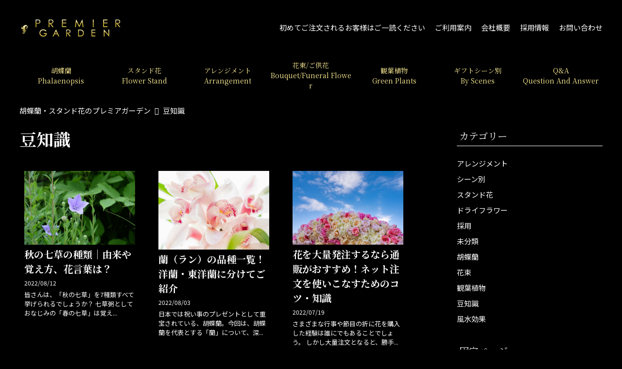

--- FILE ---
content_type: text/html; charset=UTF-8
request_url: https://prrr.jp/note/category/tips/page/30/
body_size: 10218
content:
<!DOCTYPE html>

<html>

  <head>

    <meta name="viewport" content="width=device-width, initial-scale=1">

    <link rel="profile" href="http://gmpg.org/xfn/11">

    <link rel="stylesheet" href="https://prrr.jp/note/wp-content/themes/prr-theme/style.css">

    <script src="https://code.jquery.com/jquery-3.3.1.js"></script>

    <script type="text/javascript" src="https://prrr.jp/note/wp-content/themes/prr-theme/js/script.js"></script>

    <script src="https://kit.fontawesome.com/4d18bd5198.js" crossorigin="anonymous"></script>

  	<title>豆知識 | 胡蝶蘭・スタンド花のプレミアガーデン - パート 30</title>
<meta name='robots' content='max-image-preview:large' />

<!-- All In One SEO Pack 3.7.0[541,593] -->
<meta name="robots" content="noindex,follow" />
<link rel="prev" href="https://prrr.jp/note/category/tips/page/29/" />
<link rel="next" href="https://prrr.jp/note/category/tips/page/31/" />

<script type="application/ld+json" class="aioseop-schema">{"@context":"https://schema.org","@graph":[{"@type":"Organization","@id":"https://prrr.jp/note/#organization","url":"https://prrr.jp/note/","name":"胡蝶蘭・スタンド花のプレミアガーデン","sameAs":[],"logo":{"@type":"ImageObject","@id":"https://prrr.jp/note/#logo","url":"https://prrr.jp/note/wp-content/uploads/2020/08/logo.jpg","caption":""},"image":{"@id":"https://prrr.jp/note/#logo"}},{"@type":"WebSite","@id":"https://prrr.jp/note/#website","url":"https://prrr.jp/note/","name":"胡蝶蘭・スタンド花のプレミアガーデン","publisher":{"@id":"https://prrr.jp/note/#organization"},"potentialAction":{"@type":"SearchAction","target":"https://prrr.jp/note/?s={search_term_string}","query-input":"required name=search_term_string"}},{"@type":"CollectionPage","@id":"https://prrr.jp/note/category/tips/#collectionpage","url":"https://prrr.jp/note/category/tips/","inLanguage":"ja","name":"豆知識","isPartOf":{"@id":"https://prrr.jp/note/#website"},"breadcrumb":{"@id":"https://prrr.jp/note/category/tips/#breadcrumblist"}},{"@type":"BreadcrumbList","@id":"https://prrr.jp/note/category/tips/#breadcrumblist","itemListElement":[{"@type":"ListItem","position":1,"item":{"@type":"WebPage","@id":"https://prrr.jp/note/","url":"https://prrr.jp/note/","name":"胡蝶蘭・スタンド花のプレミアガーデン"}},{"@type":"ListItem","position":2,"item":{"@type":"WebPage","@id":"https://prrr.jp/note/category/tips/","url":"https://prrr.jp/note/category/tips/","name":"豆知識"}}]}]}</script>
<link rel="canonical" href="https://prrr.jp/note/category/tips/page/30/" />
			<script type="text/javascript" >
				window.ga=window.ga||function(){(ga.q=ga.q||[]).push(arguments)};ga.l=+new Date;
				ga('create', 'UA-17945468-1', 'auto');
				// Plugins
				
				ga('send', 'pageview');
			</script>
			<script async src="https://www.google-analytics.com/analytics.js"></script>
			<!-- All In One SEO Pack -->
<link rel="alternate" type="application/rss+xml" title="胡蝶蘭・スタンド花のプレミアガーデン &raquo; 豆知識 カテゴリーのフィード" href="https://prrr.jp/note/category/tips/feed/" />
<script type="text/javascript">
/* <![CDATA[ */
window._wpemojiSettings = {"baseUrl":"https:\/\/s.w.org\/images\/core\/emoji\/15.0.3\/72x72\/","ext":".png","svgUrl":"https:\/\/s.w.org\/images\/core\/emoji\/15.0.3\/svg\/","svgExt":".svg","source":{"concatemoji":"https:\/\/prrr.jp\/note\/wp-includes\/js\/wp-emoji-release.min.js?ver=6.5.7"}};
/*! This file is auto-generated */
!function(i,n){var o,s,e;function c(e){try{var t={supportTests:e,timestamp:(new Date).valueOf()};sessionStorage.setItem(o,JSON.stringify(t))}catch(e){}}function p(e,t,n){e.clearRect(0,0,e.canvas.width,e.canvas.height),e.fillText(t,0,0);var t=new Uint32Array(e.getImageData(0,0,e.canvas.width,e.canvas.height).data),r=(e.clearRect(0,0,e.canvas.width,e.canvas.height),e.fillText(n,0,0),new Uint32Array(e.getImageData(0,0,e.canvas.width,e.canvas.height).data));return t.every(function(e,t){return e===r[t]})}function u(e,t,n){switch(t){case"flag":return n(e,"\ud83c\udff3\ufe0f\u200d\u26a7\ufe0f","\ud83c\udff3\ufe0f\u200b\u26a7\ufe0f")?!1:!n(e,"\ud83c\uddfa\ud83c\uddf3","\ud83c\uddfa\u200b\ud83c\uddf3")&&!n(e,"\ud83c\udff4\udb40\udc67\udb40\udc62\udb40\udc65\udb40\udc6e\udb40\udc67\udb40\udc7f","\ud83c\udff4\u200b\udb40\udc67\u200b\udb40\udc62\u200b\udb40\udc65\u200b\udb40\udc6e\u200b\udb40\udc67\u200b\udb40\udc7f");case"emoji":return!n(e,"\ud83d\udc26\u200d\u2b1b","\ud83d\udc26\u200b\u2b1b")}return!1}function f(e,t,n){var r="undefined"!=typeof WorkerGlobalScope&&self instanceof WorkerGlobalScope?new OffscreenCanvas(300,150):i.createElement("canvas"),a=r.getContext("2d",{willReadFrequently:!0}),o=(a.textBaseline="top",a.font="600 32px Arial",{});return e.forEach(function(e){o[e]=t(a,e,n)}),o}function t(e){var t=i.createElement("script");t.src=e,t.defer=!0,i.head.appendChild(t)}"undefined"!=typeof Promise&&(o="wpEmojiSettingsSupports",s=["flag","emoji"],n.supports={everything:!0,everythingExceptFlag:!0},e=new Promise(function(e){i.addEventListener("DOMContentLoaded",e,{once:!0})}),new Promise(function(t){var n=function(){try{var e=JSON.parse(sessionStorage.getItem(o));if("object"==typeof e&&"number"==typeof e.timestamp&&(new Date).valueOf()<e.timestamp+604800&&"object"==typeof e.supportTests)return e.supportTests}catch(e){}return null}();if(!n){if("undefined"!=typeof Worker&&"undefined"!=typeof OffscreenCanvas&&"undefined"!=typeof URL&&URL.createObjectURL&&"undefined"!=typeof Blob)try{var e="postMessage("+f.toString()+"("+[JSON.stringify(s),u.toString(),p.toString()].join(",")+"));",r=new Blob([e],{type:"text/javascript"}),a=new Worker(URL.createObjectURL(r),{name:"wpTestEmojiSupports"});return void(a.onmessage=function(e){c(n=e.data),a.terminate(),t(n)})}catch(e){}c(n=f(s,u,p))}t(n)}).then(function(e){for(var t in e)n.supports[t]=e[t],n.supports.everything=n.supports.everything&&n.supports[t],"flag"!==t&&(n.supports.everythingExceptFlag=n.supports.everythingExceptFlag&&n.supports[t]);n.supports.everythingExceptFlag=n.supports.everythingExceptFlag&&!n.supports.flag,n.DOMReady=!1,n.readyCallback=function(){n.DOMReady=!0}}).then(function(){return e}).then(function(){var e;n.supports.everything||(n.readyCallback(),(e=n.source||{}).concatemoji?t(e.concatemoji):e.wpemoji&&e.twemoji&&(t(e.twemoji),t(e.wpemoji)))}))}((window,document),window._wpemojiSettings);
/* ]]> */
</script>
<style id='wp-emoji-styles-inline-css' type='text/css'>

	img.wp-smiley, img.emoji {
		display: inline !important;
		border: none !important;
		box-shadow: none !important;
		height: 1em !important;
		width: 1em !important;
		margin: 0 0.07em !important;
		vertical-align: -0.1em !important;
		background: none !important;
		padding: 0 !important;
	}
</style>
<link rel='stylesheet' id='wp-block-library-css' href='https://prrr.jp/note/wp-includes/css/dist/block-library/style.min.css?ver=6.5.7' type='text/css' media='all' />
<style id='classic-theme-styles-inline-css' type='text/css'>
/*! This file is auto-generated */
.wp-block-button__link{color:#fff;background-color:#32373c;border-radius:9999px;box-shadow:none;text-decoration:none;padding:calc(.667em + 2px) calc(1.333em + 2px);font-size:1.125em}.wp-block-file__button{background:#32373c;color:#fff;text-decoration:none}
</style>
<style id='global-styles-inline-css' type='text/css'>
body{--wp--preset--color--black: #000000;--wp--preset--color--cyan-bluish-gray: #abb8c3;--wp--preset--color--white: #ffffff;--wp--preset--color--pale-pink: #f78da7;--wp--preset--color--vivid-red: #cf2e2e;--wp--preset--color--luminous-vivid-orange: #ff6900;--wp--preset--color--luminous-vivid-amber: #fcb900;--wp--preset--color--light-green-cyan: #7bdcb5;--wp--preset--color--vivid-green-cyan: #00d084;--wp--preset--color--pale-cyan-blue: #8ed1fc;--wp--preset--color--vivid-cyan-blue: #0693e3;--wp--preset--color--vivid-purple: #9b51e0;--wp--preset--gradient--vivid-cyan-blue-to-vivid-purple: linear-gradient(135deg,rgba(6,147,227,1) 0%,rgb(155,81,224) 100%);--wp--preset--gradient--light-green-cyan-to-vivid-green-cyan: linear-gradient(135deg,rgb(122,220,180) 0%,rgb(0,208,130) 100%);--wp--preset--gradient--luminous-vivid-amber-to-luminous-vivid-orange: linear-gradient(135deg,rgba(252,185,0,1) 0%,rgba(255,105,0,1) 100%);--wp--preset--gradient--luminous-vivid-orange-to-vivid-red: linear-gradient(135deg,rgba(255,105,0,1) 0%,rgb(207,46,46) 100%);--wp--preset--gradient--very-light-gray-to-cyan-bluish-gray: linear-gradient(135deg,rgb(238,238,238) 0%,rgb(169,184,195) 100%);--wp--preset--gradient--cool-to-warm-spectrum: linear-gradient(135deg,rgb(74,234,220) 0%,rgb(151,120,209) 20%,rgb(207,42,186) 40%,rgb(238,44,130) 60%,rgb(251,105,98) 80%,rgb(254,248,76) 100%);--wp--preset--gradient--blush-light-purple: linear-gradient(135deg,rgb(255,206,236) 0%,rgb(152,150,240) 100%);--wp--preset--gradient--blush-bordeaux: linear-gradient(135deg,rgb(254,205,165) 0%,rgb(254,45,45) 50%,rgb(107,0,62) 100%);--wp--preset--gradient--luminous-dusk: linear-gradient(135deg,rgb(255,203,112) 0%,rgb(199,81,192) 50%,rgb(65,88,208) 100%);--wp--preset--gradient--pale-ocean: linear-gradient(135deg,rgb(255,245,203) 0%,rgb(182,227,212) 50%,rgb(51,167,181) 100%);--wp--preset--gradient--electric-grass: linear-gradient(135deg,rgb(202,248,128) 0%,rgb(113,206,126) 100%);--wp--preset--gradient--midnight: linear-gradient(135deg,rgb(2,3,129) 0%,rgb(40,116,252) 100%);--wp--preset--font-size--small: 13px;--wp--preset--font-size--medium: 20px;--wp--preset--font-size--large: 36px;--wp--preset--font-size--x-large: 42px;--wp--preset--spacing--20: 0.44rem;--wp--preset--spacing--30: 0.67rem;--wp--preset--spacing--40: 1rem;--wp--preset--spacing--50: 1.5rem;--wp--preset--spacing--60: 2.25rem;--wp--preset--spacing--70: 3.38rem;--wp--preset--spacing--80: 5.06rem;--wp--preset--shadow--natural: 6px 6px 9px rgba(0, 0, 0, 0.2);--wp--preset--shadow--deep: 12px 12px 50px rgba(0, 0, 0, 0.4);--wp--preset--shadow--sharp: 6px 6px 0px rgba(0, 0, 0, 0.2);--wp--preset--shadow--outlined: 6px 6px 0px -3px rgba(255, 255, 255, 1), 6px 6px rgba(0, 0, 0, 1);--wp--preset--shadow--crisp: 6px 6px 0px rgba(0, 0, 0, 1);}:where(.is-layout-flex){gap: 0.5em;}:where(.is-layout-grid){gap: 0.5em;}body .is-layout-flex{display: flex;}body .is-layout-flex{flex-wrap: wrap;align-items: center;}body .is-layout-flex > *{margin: 0;}body .is-layout-grid{display: grid;}body .is-layout-grid > *{margin: 0;}:where(.wp-block-columns.is-layout-flex){gap: 2em;}:where(.wp-block-columns.is-layout-grid){gap: 2em;}:where(.wp-block-post-template.is-layout-flex){gap: 1.25em;}:where(.wp-block-post-template.is-layout-grid){gap: 1.25em;}.has-black-color{color: var(--wp--preset--color--black) !important;}.has-cyan-bluish-gray-color{color: var(--wp--preset--color--cyan-bluish-gray) !important;}.has-white-color{color: var(--wp--preset--color--white) !important;}.has-pale-pink-color{color: var(--wp--preset--color--pale-pink) !important;}.has-vivid-red-color{color: var(--wp--preset--color--vivid-red) !important;}.has-luminous-vivid-orange-color{color: var(--wp--preset--color--luminous-vivid-orange) !important;}.has-luminous-vivid-amber-color{color: var(--wp--preset--color--luminous-vivid-amber) !important;}.has-light-green-cyan-color{color: var(--wp--preset--color--light-green-cyan) !important;}.has-vivid-green-cyan-color{color: var(--wp--preset--color--vivid-green-cyan) !important;}.has-pale-cyan-blue-color{color: var(--wp--preset--color--pale-cyan-blue) !important;}.has-vivid-cyan-blue-color{color: var(--wp--preset--color--vivid-cyan-blue) !important;}.has-vivid-purple-color{color: var(--wp--preset--color--vivid-purple) !important;}.has-black-background-color{background-color: var(--wp--preset--color--black) !important;}.has-cyan-bluish-gray-background-color{background-color: var(--wp--preset--color--cyan-bluish-gray) !important;}.has-white-background-color{background-color: var(--wp--preset--color--white) !important;}.has-pale-pink-background-color{background-color: var(--wp--preset--color--pale-pink) !important;}.has-vivid-red-background-color{background-color: var(--wp--preset--color--vivid-red) !important;}.has-luminous-vivid-orange-background-color{background-color: var(--wp--preset--color--luminous-vivid-orange) !important;}.has-luminous-vivid-amber-background-color{background-color: var(--wp--preset--color--luminous-vivid-amber) !important;}.has-light-green-cyan-background-color{background-color: var(--wp--preset--color--light-green-cyan) !important;}.has-vivid-green-cyan-background-color{background-color: var(--wp--preset--color--vivid-green-cyan) !important;}.has-pale-cyan-blue-background-color{background-color: var(--wp--preset--color--pale-cyan-blue) !important;}.has-vivid-cyan-blue-background-color{background-color: var(--wp--preset--color--vivid-cyan-blue) !important;}.has-vivid-purple-background-color{background-color: var(--wp--preset--color--vivid-purple) !important;}.has-black-border-color{border-color: var(--wp--preset--color--black) !important;}.has-cyan-bluish-gray-border-color{border-color: var(--wp--preset--color--cyan-bluish-gray) !important;}.has-white-border-color{border-color: var(--wp--preset--color--white) !important;}.has-pale-pink-border-color{border-color: var(--wp--preset--color--pale-pink) !important;}.has-vivid-red-border-color{border-color: var(--wp--preset--color--vivid-red) !important;}.has-luminous-vivid-orange-border-color{border-color: var(--wp--preset--color--luminous-vivid-orange) !important;}.has-luminous-vivid-amber-border-color{border-color: var(--wp--preset--color--luminous-vivid-amber) !important;}.has-light-green-cyan-border-color{border-color: var(--wp--preset--color--light-green-cyan) !important;}.has-vivid-green-cyan-border-color{border-color: var(--wp--preset--color--vivid-green-cyan) !important;}.has-pale-cyan-blue-border-color{border-color: var(--wp--preset--color--pale-cyan-blue) !important;}.has-vivid-cyan-blue-border-color{border-color: var(--wp--preset--color--vivid-cyan-blue) !important;}.has-vivid-purple-border-color{border-color: var(--wp--preset--color--vivid-purple) !important;}.has-vivid-cyan-blue-to-vivid-purple-gradient-background{background: var(--wp--preset--gradient--vivid-cyan-blue-to-vivid-purple) !important;}.has-light-green-cyan-to-vivid-green-cyan-gradient-background{background: var(--wp--preset--gradient--light-green-cyan-to-vivid-green-cyan) !important;}.has-luminous-vivid-amber-to-luminous-vivid-orange-gradient-background{background: var(--wp--preset--gradient--luminous-vivid-amber-to-luminous-vivid-orange) !important;}.has-luminous-vivid-orange-to-vivid-red-gradient-background{background: var(--wp--preset--gradient--luminous-vivid-orange-to-vivid-red) !important;}.has-very-light-gray-to-cyan-bluish-gray-gradient-background{background: var(--wp--preset--gradient--very-light-gray-to-cyan-bluish-gray) !important;}.has-cool-to-warm-spectrum-gradient-background{background: var(--wp--preset--gradient--cool-to-warm-spectrum) !important;}.has-blush-light-purple-gradient-background{background: var(--wp--preset--gradient--blush-light-purple) !important;}.has-blush-bordeaux-gradient-background{background: var(--wp--preset--gradient--blush-bordeaux) !important;}.has-luminous-dusk-gradient-background{background: var(--wp--preset--gradient--luminous-dusk) !important;}.has-pale-ocean-gradient-background{background: var(--wp--preset--gradient--pale-ocean) !important;}.has-electric-grass-gradient-background{background: var(--wp--preset--gradient--electric-grass) !important;}.has-midnight-gradient-background{background: var(--wp--preset--gradient--midnight) !important;}.has-small-font-size{font-size: var(--wp--preset--font-size--small) !important;}.has-medium-font-size{font-size: var(--wp--preset--font-size--medium) !important;}.has-large-font-size{font-size: var(--wp--preset--font-size--large) !important;}.has-x-large-font-size{font-size: var(--wp--preset--font-size--x-large) !important;}
.wp-block-navigation a:where(:not(.wp-element-button)){color: inherit;}
:where(.wp-block-post-template.is-layout-flex){gap: 1.25em;}:where(.wp-block-post-template.is-layout-grid){gap: 1.25em;}
:where(.wp-block-columns.is-layout-flex){gap: 2em;}:where(.wp-block-columns.is-layout-grid){gap: 2em;}
.wp-block-pullquote{font-size: 1.5em;line-height: 1.6;}
</style>
<link rel="https://api.w.org/" href="https://prrr.jp/note/wp-json/" /><link rel="alternate" type="application/json" href="https://prrr.jp/note/wp-json/wp/v2/categories/15" /><link rel="EditURI" type="application/rsd+xml" title="RSD" href="https://prrr.jp/note/xmlrpc.php?rsd" />
<meta name="generator" content="WordPress 6.5.7" />
		<style type="text/css" id="wp-custom-css">
			.cta_area{
  margin:100px 0;
}
.cta_area .headline{
  text-align:center
}
.cta_area h2{
  position:relative;
  display:inline-block;
  border-bottom:none!important;
  padding:0!important;
  margin:10px!important;
  font-size:25px!important;
}
.cta_area h2:before{
    content: "";
    position: absolute;
    top: -60px;
    left: -80px;
    width: 75px;
    height: 93px;
  background-image:url(https://prrr.jp/note/wp-content/uploads/2021/09/leaf-2.png);	
}
.cta_area h2:after{
    content: "";
    position: absolute;
    top: 10px;
    right: -50px;
    width: 52px;
    height: 98px;
  background-image:url(https://prrr.jp/note/wp-content/uploads/2021/09/leaf.png);	
}
.cta_area .btn_area .btn{
  position:relative;
  width:200px!important;
  height:auto!important;
  border-radius:5px!important;
  margin:0 auto!important;
  text-align:center!important;
  background:#ffef96;
}
.cta_area .btn_area .btn p{
  margin:0!important;
}
.cta_area .btn_area .btn a{
    color: #333;
    width: 100%;
    display: block;
    font-size: 20px;
    font-weight:bold;
    padding:10px 5px;
}
.cta_area .btn_area .btn a:hover{
   opacity:0.8;
}
@media only screen and (max-width: 767px) {
  .cta_area h2{
    font-size: 16px!important;
  }
	.cta_area h2:before{
    content: "";
    position: absolute;
    top: -60px;
    left: -27px;
    width: 56.25px;
    height: 69.75px;
  background-image:url(https://prrr.jp/note/wp-content/uploads/2021/09/leaf-2.png);	
	  background-size: 100%;
}
	.cta_area h2:after{
    content: "";
    position: absolute;
    top: 29px;
    right: -29px;
    width: 39px;
    height: 73.5px;
  background-image:url(https://prrr.jp/note/wp-content/uploads/2021/09/leaf.png);
	background-size: 100%;
}
  .cta_area .btn_area .btn a{
    font-size: 16px!important;
  }
}		</style>
		
  </head>

  <body>

  <header>

    <div class="header_menu">
      <div class="header_menu_flex">
        <!--ロゴ start-->
                              <div class="logo">
              <a href="/">
                <img width="213" height="54" src="https://prrr.jp/note/wp-content/uploads/2020/08/logo.jpg" class="custom-logo" alt="胡蝶蘭・スタンド花のプレミアガーデン">
              </a>
            </div>
                          <!--ロゴ end-->

        <div class="header_global pc">
          <!--Gmenu start-->
                          <div class="menu-global-container"><ul id="menu-global" class="Gmenu"><li id="menu-item-31" class="menu-item menu-item-type-custom menu-item-object-custom menu-item-31"><a target="_blank" rel="noopener" href="//prrr.jp/user_data/users_guide">初めてご注文されるお客様はご一読ください</a></li>
<li id="menu-item-32" class="menu-item menu-item-type-custom menu-item-object-custom menu-item-32"><a target="_blank" rel="noopener" href="//prrr.jp/guide">ご利用案内</a></li>
<li id="menu-item-33" class="menu-item menu-item-type-custom menu-item-object-custom menu-item-33"><a target="_blank" rel="noopener" href="//prrr.jp/user_data/company">会社概要</a></li>
<li id="menu-item-34" class="menu-item menu-item-type-custom menu-item-object-custom menu-item-34"><a target="_blank" rel="noopener" href="https://premiergarden.co.jp/recruit/">採用情報</a></li>
<li id="menu-item-35" class="menu-item menu-item-type-custom menu-item-object-custom menu-item-35"><a target="_blank" rel="noopener" href="//prrr.jp/contact">お問い合わせ</a></li>
</ul></div>                      <!--Gmenu end-->
        </div>

                  <div class="menubtn sp">
            <span></span>
            <span></span>
            <span></span>
            メニュー
          </div>
          <div class="fixed_spmenu sp">
            <div class="menu-spmenu-container"><ul id="menu-spmenu" class="SPmenu"><li id="menu-item-41" class="menu-item menu-item-type-custom menu-item-object-custom menu-item-41"><a target="_blank" rel="noopener" href="//prrr.jp/user_data/users_guide">初めてご注文されるお客様はご一読ください</a></li>
<li id="menu-item-42" class="menu-item menu-item-type-custom menu-item-object-custom menu-item-42"><a target="_blank" rel="noopener" href="//prrr.jp/guide">ご利用案内</a></li>
<li id="menu-item-43" class="menu-item menu-item-type-custom menu-item-object-custom menu-item-43"><a target="_blank" rel="noopener" href="//prrr.jp/user_data/company">会社概要</a></li>
<li id="menu-item-44" class="menu-item menu-item-type-custom menu-item-object-custom menu-item-44"><a target="_blank" rel="noopener" href="https://premiergarden.co.jp/recruit/">採用情報</a></li>
<li id="menu-item-45" class="menu-item menu-item-type-custom menu-item-object-custom menu-item-45"><a target="_blank" rel="noopener" href="//prrr.jp/contact">お問い合わせ</a></li>
</ul></div>            <div class="menu-cmenu-container"><ul id="menu-cmenu" class="Cmenu"><li id="menu-item-36" class="menu-item menu-item-type-custom menu-item-object-custom menu-item-has-children menu-item-36"><a href="//prrr.jp/products/list?category_id=12">胡蝶蘭<span>Phalaenopsis</span></a>
<ul class="sub-menu">
	<li id="menu-item-181" class="menu-item menu-item-type-custom menu-item-object-custom menu-item-181"><a href="//prrr.jp/products/list?category_id=12">￥9,200～</a></li>
	<li id="menu-item-182" class="menu-item menu-item-type-custom menu-item-object-custom menu-item-182"><a href="//prrr.jp/products/list?category_id=20">￥15,000～</a></li>
	<li id="menu-item-183" class="menu-item menu-item-type-custom menu-item-object-custom menu-item-183"><a href="//prrr.jp/products/list?category_id=38">￥25,000～</a></li>
</ul>
</li>
<li id="menu-item-37" class="menu-item menu-item-type-custom menu-item-object-custom menu-item-has-children menu-item-37"><a href="//prrr.jp/products/list?category_id=14">スタンド花<span>Flower Stand</span></a>
<ul class="sub-menu">
	<li id="menu-item-184" class="menu-item menu-item-type-custom menu-item-object-custom menu-item-184"><a href="//prrr.jp/products/list?category_id=14">￥10,500～</a></li>
	<li id="menu-item-185" class="menu-item menu-item-type-custom menu-item-object-custom menu-item-185"><a href="//prrr.jp/products/list?category_id=39">￥15,000～</a></li>
	<li id="menu-item-186" class="menu-item menu-item-type-custom menu-item-object-custom menu-item-186"><a href="//prrr.jp/products/list?category_id=13">￥25,000～</a></li>
</ul>
</li>
<li id="menu-item-38" class="menu-item menu-item-type-custom menu-item-object-custom menu-item-has-children menu-item-38"><a href="//prrr.jp/products/list?category_id=42">アレンジメント<span>Arrangement</span></a>
<ul class="sub-menu">
	<li id="menu-item-187" class="menu-item menu-item-type-custom menu-item-object-custom menu-item-187"><a href="//prrr.jp/products/list?category_id=42">￥3,000～</a></li>
	<li id="menu-item-188" class="menu-item menu-item-type-custom menu-item-object-custom menu-item-188"><a href="//prrr.jp/products/list?category_id=43">￥10,000～</a></li>
	<li id="menu-item-189" class="menu-item menu-item-type-custom menu-item-object-custom menu-item-189"><a href="//prrr.jp/products/list?category_id=44">￥20,000～</a></li>
	<li id="menu-item-190" class="menu-item menu-item-type-custom menu-item-object-custom menu-item-190"><a href="//prrr.jp/products/list?category_id=49">ドライフラワー</a></li>
	<li id="menu-item-191" class="menu-item menu-item-type-custom menu-item-object-custom menu-item-191"><a href="//prrr.jp/products/list?category_id=48">ギャラリー</a></li>
</ul>
</li>
<li id="menu-item-39" class="menu-item menu-item-type-custom menu-item-object-custom menu-item-has-children menu-item-39"><a href="//prrr.jp/products/list?category_id=45">花束/ご供花<span>Bouquet/Funeral Flower</span></a>
<ul class="sub-menu">
	<li id="menu-item-192" class="menu-item menu-item-type-custom menu-item-object-custom menu-item-192"><a href="//prrr.jp/products/list?category_id=45">￥5,000～</a></li>
	<li id="menu-item-193" class="menu-item menu-item-type-custom menu-item-object-custom menu-item-193"><a href="//prrr.jp/products/list?category_id=46">￥8,000～</a></li>
	<li id="menu-item-194" class="menu-item menu-item-type-custom menu-item-object-custom menu-item-194"><a href="//prrr.jp/products/list?category_id=47">￥10,000～</a></li>
	<li id="menu-item-195" class="menu-item menu-item-type-custom menu-item-object-custom menu-item-195"><a href="//prrr.jp/products/list?category_id=16">ご供花</a></li>
</ul>
</li>
<li id="menu-item-40" class="menu-item menu-item-type-custom menu-item-object-custom menu-item-40"><a href="//prrr.jp/products/list?category_id=18">観葉植物<span>Green Plants</span></a></li>
<li id="menu-item-179" class="flexer menu-item menu-item-type-custom menu-item-object-custom menu-item-has-children menu-item-179"><a href="/">ギフトシーン別<span>By Scenes</span></a>
<ul class="sub-menu">
	<li id="menu-item-196" class="menu-item menu-item-type-custom menu-item-object-custom menu-item-196"><a href="//prrr.jp/products/list?category_id=62">開店祝い・<br>開業祝い</a></li>
	<li id="menu-item-197" class="menu-item menu-item-type-custom menu-item-object-custom menu-item-197"><a href="//prrr.jp/products/list?category_id=72">当選祝い</a></li>
	<li id="menu-item-198" class="menu-item menu-item-type-custom menu-item-object-custom menu-item-198"><a href="//prrr.jp/products/list?category_id=74">移転祝い</a></li>
	<li id="menu-item-199" class="menu-item menu-item-type-custom menu-item-object-custom menu-item-199"><a href="//prrr.jp/products/list?category_id=66">上場祝い</a></li>
	<li id="menu-item-200" class="menu-item menu-item-type-custom menu-item-object-custom menu-item-200"><a href="//prrr.jp/products/list?category_id=70">出演祝い</a></li>
	<li id="menu-item-201" class="menu-item menu-item-type-custom menu-item-object-custom menu-item-201"><a href="//prrr.jp/products/list?category_id=60">敬老の日</a></li>
	<li id="menu-item-202" class="menu-item menu-item-type-custom menu-item-object-custom menu-item-202"><a href="//prrr.jp/products/list?category_id=28">お誕生日祝い</a></li>
	<li id="menu-item-203" class="menu-item menu-item-type-custom menu-item-object-custom menu-item-203"><a href="//prrr.jp/products/list?category_id=51">父の日</a></li>
	<li id="menu-item-204" class="menu-item menu-item-type-custom menu-item-object-custom menu-item-204"><a href="//prrr.jp/products/list?category_id=69">公演祝い</a></li>
	<li id="menu-item-205" class="menu-item menu-item-type-custom menu-item-object-custom menu-item-205"><a href="//prrr.jp/products/list?category_id=50">母の日</a></li>
	<li id="menu-item-206" class="menu-item menu-item-type-custom menu-item-object-custom menu-item-206"><a href="//prrr.jp/products/list?category_id=65">就任祝い</a></li>
	<li id="menu-item-207" class="menu-item menu-item-type-custom menu-item-object-custom menu-item-207"><a href="//prrr.jp/products/list?category_id=58">プロポーズ</a></li>
	<li id="menu-item-208" class="menu-item menu-item-type-custom menu-item-object-custom menu-item-208"><a href="//prrr.jp/products/list?category_id=68">周年祝い</a></li>
	<li id="menu-item-209" class="menu-item menu-item-type-custom menu-item-object-custom menu-item-209"><a href="//prrr.jp/products/list?category_id=33">結婚祝い</a></li>
	<li id="menu-item-210" class="menu-item menu-item-type-custom menu-item-object-custom menu-item-210"><a href="//prrr.jp/products/list?category_id=63">開院祝い・<br>開設祝い</a></li>
	<li id="menu-item-211" class="menu-item menu-item-type-custom menu-item-object-custom menu-item-211"><a href="//prrr.jp/products/list?category_id=34">新築祝い・<br>引っ越し祝い</a></li>
	<li id="menu-item-212" class="menu-item menu-item-type-custom menu-item-object-custom menu-item-212"><a href="//prrr.jp/products/list?category_id=67">会社設立祝い</a></li>
	<li id="menu-item-213" class="menu-item menu-item-type-custom menu-item-object-custom menu-item-213"><a href="//prrr.jp/products/list?category_id=29">出産祝い</a></li>
	<li id="menu-item-214" class="menu-item menu-item-type-custom menu-item-object-custom menu-item-214"><a href="//prrr.jp/products/list?category_id=73">退任退職祝い</a></li>
	<li id="menu-item-215" class="menu-item menu-item-type-custom menu-item-object-custom menu-item-215"><a href="//prrr.jp/products/list?category_id=52">バレンタインデー</a></li>
	<li id="menu-item-216" class="menu-item menu-item-type-custom menu-item-object-custom menu-item-216"><a href="//prrr.jp/products/list?category_id=64">昇進祝い</a></li>
	<li id="menu-item-217" class="menu-item menu-item-type-custom menu-item-object-custom menu-item-217"><a href="//prrr.jp/products/list?category_id=53">ホワイトデー</a></li>
	<li id="menu-item-218" class="menu-item menu-item-type-custom menu-item-object-custom menu-item-218"><a href="//prrr.jp/products/list?category_id=55">叙勲受章</a></li>
	<li id="menu-item-219" class="menu-item menu-item-type-custom menu-item-object-custom menu-item-219"><a href="//prrr.jp/products/list?category_id=54">合格祝い</a></li>
	<li id="menu-item-220" class="menu-item menu-item-type-custom menu-item-object-custom menu-item-220"><a href="//prrr.jp/products/list?category_id=32">還暦祝い・<br>長寿祝い</a></li>
	<li id="menu-item-221" class="menu-item menu-item-type-custom menu-item-object-custom menu-item-221"><a href="//prrr.jp/products/list?category_id=31">発表会の<br>お祝い</a></li>
	<li id="menu-item-222" class="menu-item menu-item-type-custom menu-item-object-custom menu-item-222"><a href="//prrr.jp/products/list?category_id=77">楽屋お見舞い</a></li>
	<li id="menu-item-223" class="menu-item menu-item-type-custom menu-item-object-custom menu-item-223"><a href="//prrr.jp/products/list?category_id=30">個展・展覧会のお祝い</a></li>
	<li id="menu-item-224" class="menu-item menu-item-type-custom menu-item-object-custom menu-item-224"><a href="//prrr.jp/products/list?category_id=71">竣工祝い</a></li>
	<li id="menu-item-225" class="menu-item menu-item-type-custom menu-item-object-custom menu-item-225"><a href="//prrr.jp/products/list?category_id=35">お見舞い</a></li>
	<li id="menu-item-226" class="menu-item menu-item-type-custom menu-item-object-custom menu-item-226"><a href="//prrr.jp/products/list?category_id=61">お中元・<br>お歳暮</a></li>
	<li id="menu-item-227" class="menu-item menu-item-type-custom menu-item-object-custom menu-item-227"><a href="//prrr.jp/products/list?category_id=57">年末年始の<br>ご挨拶</a></li>
	<li id="menu-item-228" class="menu-item menu-item-type-custom menu-item-object-custom menu-item-228"><a href="//prrr.jp/products/list?category_id=76">歓迎会・<br>送別会</a></li>
	<li id="menu-item-229" class="menu-item menu-item-type-custom menu-item-object-custom menu-item-229"><a href="//prrr.jp/products/list?category_id=56">陣中見舞い</a></li>
	<li id="menu-item-230" class="menu-item menu-item-type-custom menu-item-object-custom menu-item-230"><a href="//prrr.jp/products/list?category_id=75">リニューアル祝い</a></li>
	<li id="menu-item-231" class="menu-item menu-item-type-custom menu-item-object-custom menu-item-231"><a href="//prrr.jp/products/list?category_id=59">お彼岸</a></li>
</ul>
</li>
<li id="menu-item-180" class="menu-item menu-item-type-custom menu-item-object-custom menu-item-180"><a href="//prrr.jp/user_data/qanda">Q&#038;A<span>Question And Answer</span></a></li>
</ul></div>          </div>
              </div>
    </div>

    <!--Gmenu start-->
              <div class="contents_menu pc">
          <div class="menu-cmenu-container"><ul id="menu-cmenu-1" class="Cmenu"><li class="menu-item menu-item-type-custom menu-item-object-custom menu-item-has-children menu-item-36"><a href="//prrr.jp/products/list?category_id=12">胡蝶蘭<span>Phalaenopsis</span></a>
<ul class="sub-menu">
	<li class="menu-item menu-item-type-custom menu-item-object-custom menu-item-181"><a href="//prrr.jp/products/list?category_id=12">￥9,200～</a></li>
	<li class="menu-item menu-item-type-custom menu-item-object-custom menu-item-182"><a href="//prrr.jp/products/list?category_id=20">￥15,000～</a></li>
	<li class="menu-item menu-item-type-custom menu-item-object-custom menu-item-183"><a href="//prrr.jp/products/list?category_id=38">￥25,000～</a></li>
</ul>
</li>
<li class="menu-item menu-item-type-custom menu-item-object-custom menu-item-has-children menu-item-37"><a href="//prrr.jp/products/list?category_id=14">スタンド花<span>Flower Stand</span></a>
<ul class="sub-menu">
	<li class="menu-item menu-item-type-custom menu-item-object-custom menu-item-184"><a href="//prrr.jp/products/list?category_id=14">￥10,500～</a></li>
	<li class="menu-item menu-item-type-custom menu-item-object-custom menu-item-185"><a href="//prrr.jp/products/list?category_id=39">￥15,000～</a></li>
	<li class="menu-item menu-item-type-custom menu-item-object-custom menu-item-186"><a href="//prrr.jp/products/list?category_id=13">￥25,000～</a></li>
</ul>
</li>
<li class="menu-item menu-item-type-custom menu-item-object-custom menu-item-has-children menu-item-38"><a href="//prrr.jp/products/list?category_id=42">アレンジメント<span>Arrangement</span></a>
<ul class="sub-menu">
	<li class="menu-item menu-item-type-custom menu-item-object-custom menu-item-187"><a href="//prrr.jp/products/list?category_id=42">￥3,000～</a></li>
	<li class="menu-item menu-item-type-custom menu-item-object-custom menu-item-188"><a href="//prrr.jp/products/list?category_id=43">￥10,000～</a></li>
	<li class="menu-item menu-item-type-custom menu-item-object-custom menu-item-189"><a href="//prrr.jp/products/list?category_id=44">￥20,000～</a></li>
	<li class="menu-item menu-item-type-custom menu-item-object-custom menu-item-190"><a href="//prrr.jp/products/list?category_id=49">ドライフラワー</a></li>
	<li class="menu-item menu-item-type-custom menu-item-object-custom menu-item-191"><a href="//prrr.jp/products/list?category_id=48">ギャラリー</a></li>
</ul>
</li>
<li class="menu-item menu-item-type-custom menu-item-object-custom menu-item-has-children menu-item-39"><a href="//prrr.jp/products/list?category_id=45">花束/ご供花<span>Bouquet/Funeral Flower</span></a>
<ul class="sub-menu">
	<li class="menu-item menu-item-type-custom menu-item-object-custom menu-item-192"><a href="//prrr.jp/products/list?category_id=45">￥5,000～</a></li>
	<li class="menu-item menu-item-type-custom menu-item-object-custom menu-item-193"><a href="//prrr.jp/products/list?category_id=46">￥8,000～</a></li>
	<li class="menu-item menu-item-type-custom menu-item-object-custom menu-item-194"><a href="//prrr.jp/products/list?category_id=47">￥10,000～</a></li>
	<li class="menu-item menu-item-type-custom menu-item-object-custom menu-item-195"><a href="//prrr.jp/products/list?category_id=16">ご供花</a></li>
</ul>
</li>
<li class="menu-item menu-item-type-custom menu-item-object-custom menu-item-40"><a href="//prrr.jp/products/list?category_id=18">観葉植物<span>Green Plants</span></a></li>
<li class="flexer menu-item menu-item-type-custom menu-item-object-custom menu-item-has-children menu-item-179"><a href="/">ギフトシーン別<span>By Scenes</span></a>
<ul class="sub-menu">
	<li class="menu-item menu-item-type-custom menu-item-object-custom menu-item-196"><a href="//prrr.jp/products/list?category_id=62">開店祝い・<br>開業祝い</a></li>
	<li class="menu-item menu-item-type-custom menu-item-object-custom menu-item-197"><a href="//prrr.jp/products/list?category_id=72">当選祝い</a></li>
	<li class="menu-item menu-item-type-custom menu-item-object-custom menu-item-198"><a href="//prrr.jp/products/list?category_id=74">移転祝い</a></li>
	<li class="menu-item menu-item-type-custom menu-item-object-custom menu-item-199"><a href="//prrr.jp/products/list?category_id=66">上場祝い</a></li>
	<li class="menu-item menu-item-type-custom menu-item-object-custom menu-item-200"><a href="//prrr.jp/products/list?category_id=70">出演祝い</a></li>
	<li class="menu-item menu-item-type-custom menu-item-object-custom menu-item-201"><a href="//prrr.jp/products/list?category_id=60">敬老の日</a></li>
	<li class="menu-item menu-item-type-custom menu-item-object-custom menu-item-202"><a href="//prrr.jp/products/list?category_id=28">お誕生日祝い</a></li>
	<li class="menu-item menu-item-type-custom menu-item-object-custom menu-item-203"><a href="//prrr.jp/products/list?category_id=51">父の日</a></li>
	<li class="menu-item menu-item-type-custom menu-item-object-custom menu-item-204"><a href="//prrr.jp/products/list?category_id=69">公演祝い</a></li>
	<li class="menu-item menu-item-type-custom menu-item-object-custom menu-item-205"><a href="//prrr.jp/products/list?category_id=50">母の日</a></li>
	<li class="menu-item menu-item-type-custom menu-item-object-custom menu-item-206"><a href="//prrr.jp/products/list?category_id=65">就任祝い</a></li>
	<li class="menu-item menu-item-type-custom menu-item-object-custom menu-item-207"><a href="//prrr.jp/products/list?category_id=58">プロポーズ</a></li>
	<li class="menu-item menu-item-type-custom menu-item-object-custom menu-item-208"><a href="//prrr.jp/products/list?category_id=68">周年祝い</a></li>
	<li class="menu-item menu-item-type-custom menu-item-object-custom menu-item-209"><a href="//prrr.jp/products/list?category_id=33">結婚祝い</a></li>
	<li class="menu-item menu-item-type-custom menu-item-object-custom menu-item-210"><a href="//prrr.jp/products/list?category_id=63">開院祝い・<br>開設祝い</a></li>
	<li class="menu-item menu-item-type-custom menu-item-object-custom menu-item-211"><a href="//prrr.jp/products/list?category_id=34">新築祝い・<br>引っ越し祝い</a></li>
	<li class="menu-item menu-item-type-custom menu-item-object-custom menu-item-212"><a href="//prrr.jp/products/list?category_id=67">会社設立祝い</a></li>
	<li class="menu-item menu-item-type-custom menu-item-object-custom menu-item-213"><a href="//prrr.jp/products/list?category_id=29">出産祝い</a></li>
	<li class="menu-item menu-item-type-custom menu-item-object-custom menu-item-214"><a href="//prrr.jp/products/list?category_id=73">退任退職祝い</a></li>
	<li class="menu-item menu-item-type-custom menu-item-object-custom menu-item-215"><a href="//prrr.jp/products/list?category_id=52">バレンタインデー</a></li>
	<li class="menu-item menu-item-type-custom menu-item-object-custom menu-item-216"><a href="//prrr.jp/products/list?category_id=64">昇進祝い</a></li>
	<li class="menu-item menu-item-type-custom menu-item-object-custom menu-item-217"><a href="//prrr.jp/products/list?category_id=53">ホワイトデー</a></li>
	<li class="menu-item menu-item-type-custom menu-item-object-custom menu-item-218"><a href="//prrr.jp/products/list?category_id=55">叙勲受章</a></li>
	<li class="menu-item menu-item-type-custom menu-item-object-custom menu-item-219"><a href="//prrr.jp/products/list?category_id=54">合格祝い</a></li>
	<li class="menu-item menu-item-type-custom menu-item-object-custom menu-item-220"><a href="//prrr.jp/products/list?category_id=32">還暦祝い・<br>長寿祝い</a></li>
	<li class="menu-item menu-item-type-custom menu-item-object-custom menu-item-221"><a href="//prrr.jp/products/list?category_id=31">発表会の<br>お祝い</a></li>
	<li class="menu-item menu-item-type-custom menu-item-object-custom menu-item-222"><a href="//prrr.jp/products/list?category_id=77">楽屋お見舞い</a></li>
	<li class="menu-item menu-item-type-custom menu-item-object-custom menu-item-223"><a href="//prrr.jp/products/list?category_id=30">個展・展覧会のお祝い</a></li>
	<li class="menu-item menu-item-type-custom menu-item-object-custom menu-item-224"><a href="//prrr.jp/products/list?category_id=71">竣工祝い</a></li>
	<li class="menu-item menu-item-type-custom menu-item-object-custom menu-item-225"><a href="//prrr.jp/products/list?category_id=35">お見舞い</a></li>
	<li class="menu-item menu-item-type-custom menu-item-object-custom menu-item-226"><a href="//prrr.jp/products/list?category_id=61">お中元・<br>お歳暮</a></li>
	<li class="menu-item menu-item-type-custom menu-item-object-custom menu-item-227"><a href="//prrr.jp/products/list?category_id=57">年末年始の<br>ご挨拶</a></li>
	<li class="menu-item menu-item-type-custom menu-item-object-custom menu-item-228"><a href="//prrr.jp/products/list?category_id=76">歓迎会・<br>送別会</a></li>
	<li class="menu-item menu-item-type-custom menu-item-object-custom menu-item-229"><a href="//prrr.jp/products/list?category_id=56">陣中見舞い</a></li>
	<li class="menu-item menu-item-type-custom menu-item-object-custom menu-item-230"><a href="//prrr.jp/products/list?category_id=75">リニューアル祝い</a></li>
	<li class="menu-item menu-item-type-custom menu-item-object-custom menu-item-231"><a href="//prrr.jp/products/list?category_id=59">お彼岸</a></li>
</ul>
</li>
<li class="menu-item menu-item-type-custom menu-item-object-custom menu-item-180"><a href="//prrr.jp/user_data/qanda">Q&#038;A<span>Question And Answer</span></a></li>
</ul></div>        </div>
          <!--Gmenu end-->

    
  </header>



<!--main start-->

<main>



<div id="archive">

  
<nav class="breadcrumb">
  <script type="application/ld+json">
  {
    "@context": "http://schema.org",
    "@type": "BreadcrumbList",
    "itemListElement":
    [
      {
        "@type": "ListItem",
        "position": 1,
        "item":
        {
          "@id": "https://prrr.jp/note/",
          "name": "胡蝶蘭・スタンド花のプレミアガーデン"
        }
      },
      {
        "@type": "ListItem",
        "position": 2,
        "item":
        {
          "@id": "https://prrr.jp/note/category/tips/",
          "name": "豆知識"
        }
      }
    ]
  }
  </script>
  <ul>
    <li><a href="https://prrr.jp/note/">胡蝶蘭・スタンド花のプレミアガーデン</a></li>
    <li><a href="https://prrr.jp/note/category/tips/">豆知識</a></li>
  </ul>
</nav>

  <div class="maincontents">
    <div class="contents">
    <h1 class="archive_title">豆知識</h1>

      <div class="looplist">
        <ol>
                                  <li>
              <a href="https://prrr.jp/note/tips/4733/">
                <div class="image"><img width="800" height="533" src="https://prrr.jp/note/wp-content/uploads/2022/08/656-1.jpg" class="attachment-post-thumbnail size-post-thumbnail wp-post-image" alt="" decoding="async" fetchpriority="high" srcset="https://prrr.jp/note/wp-content/uploads/2022/08/656-1.jpg 800w, https://prrr.jp/note/wp-content/uploads/2022/08/656-1-300x200.jpg 300w, https://prrr.jp/note/wp-content/uploads/2022/08/656-1-768x512.jpg 768w" sizes="(max-width: 800px) 100vw, 800px" /></div>
                <div class="text">
                  <h2>秋の七草の種類｜由来や覚え方、花言葉は？</h2>
                  <time>2022/08/12</time>
                  皆さんは、「秋の七草」を7種類すべて挙げられるでしょうか？ 七草粥としておなじみの「春の七草」は覚え...                                  </div>
              </a>
            </li>
                                  <li>
              <a href="https://prrr.jp/note/orchid/4805/">
                <div class="image"><img width="800" height="567" src="https://prrr.jp/note/wp-content/uploads/2022/09/645-1.jpg" class="attachment-post-thumbnail size-post-thumbnail wp-post-image" alt="" decoding="async" srcset="https://prrr.jp/note/wp-content/uploads/2022/09/645-1.jpg 800w, https://prrr.jp/note/wp-content/uploads/2022/09/645-1-300x213.jpg 300w, https://prrr.jp/note/wp-content/uploads/2022/09/645-1-768x544.jpg 768w" sizes="(max-width: 800px) 100vw, 800px" /></div>
                <div class="text">
                  <h2>蘭（ラン）の品種一覧！洋蘭・東洋蘭に分けてご紹介</h2>
                  <time>2022/08/03</time>
                  日本では祝い事のプレゼントとして重宝されている、胡蝶蘭。今回は、胡蝶蘭を代表とする「蘭」について、深...                                  </div>
              </a>
            </li>
                                  <li>
              <a href="https://prrr.jp/note/tips/4578/">
                <div class="image"><img width="800" height="533" src="https://prrr.jp/note/wp-content/uploads/2022/07/628-1.jpg" class="attachment-post-thumbnail size-post-thumbnail wp-post-image" alt="" decoding="async" srcset="https://prrr.jp/note/wp-content/uploads/2022/07/628-1.jpg 800w, https://prrr.jp/note/wp-content/uploads/2022/07/628-1-300x200.jpg 300w, https://prrr.jp/note/wp-content/uploads/2022/07/628-1-768x512.jpg 768w" sizes="(max-width: 800px) 100vw, 800px" /></div>
                <div class="text">
                  <h2>花を大量発注するなら通販がおすすめ！ネット注文を使いこなすためのコツ・知識</h2>
                  <time>2022/07/19</time>
                  さまざまな行事や節目の折に花を購入した経験は誰にでもあることでしょう。 しかし大量注文となると、勝手...                                  </div>
              </a>
            </li>
                                  <li>
              <a href="https://prrr.jp/note/tips/4566/">
                <div class="image"><img width="800" height="533" src="https://prrr.jp/note/wp-content/uploads/2022/07/626-1.jpg" class="attachment-post-thumbnail size-post-thumbnail wp-post-image" alt="" decoding="async" loading="lazy" srcset="https://prrr.jp/note/wp-content/uploads/2022/07/626-1.jpg 800w, https://prrr.jp/note/wp-content/uploads/2022/07/626-1-300x200.jpg 300w, https://prrr.jp/note/wp-content/uploads/2022/07/626-1-768x512.jpg 768w" sizes="(max-width: 800px) 100vw, 800px" /></div>
                <div class="text">
                  <h2>花束の持ち運び方や持ち歩ける時間はどのくらい？</h2>
                  <time>2022/07/17</time>
                  お祝いのシーンを華やかさに彩る準主役ともいえる花束は、事前に購入することが多いです。 しかし、切り花...                                  </div>
              </a>
            </li>
                                  <li>
              <a href="https://prrr.jp/note/green/4560/">
                <div class="image"><img width="800" height="533" src="https://prrr.jp/note/wp-content/uploads/2022/07/625_1.jpg" class="attachment-post-thumbnail size-post-thumbnail wp-post-image" alt="" decoding="async" loading="lazy" srcset="https://prrr.jp/note/wp-content/uploads/2022/07/625_1.jpg 800w, https://prrr.jp/note/wp-content/uploads/2022/07/625_1-300x200.jpg 300w, https://prrr.jp/note/wp-content/uploads/2022/07/625_1-768x512.jpg 768w" sizes="(max-width: 800px) 100vw, 800px" /></div>
                <div class="text">
                  <h2>ドラセナの葉っぱの先が枯れるのはなぜ？原因を知り対策をしよう</h2>
                  <time>2022/07/16</time>
                  幸福の木としても親しまれている「ドラセナ」は、手入れがしやすい観葉植物として知られています。 また、...                                  </div>
              </a>
            </li>
                                  <li>
              <a href="https://prrr.jp/note/tips/4547/">
                <div class="image"><img width="800" height="600" src="https://prrr.jp/note/wp-content/uploads/2022/07/623-1.jpg" class="attachment-post-thumbnail size-post-thumbnail wp-post-image" alt="" decoding="async" loading="lazy" srcset="https://prrr.jp/note/wp-content/uploads/2022/07/623-1.jpg 800w, https://prrr.jp/note/wp-content/uploads/2022/07/623-1-300x225.jpg 300w, https://prrr.jp/note/wp-content/uploads/2022/07/623-1-768x576.jpg 768w" sizes="(max-width: 800px) 100vw, 800px" /></div>
                <div class="text">
                  <h2>きれいな花も楽しめる！育てやすく人気のハーブの種類</h2>
                  <time>2022/07/14</time>
                  まだ医療の発展していなかった時代、人間は薬用となるハーブを用いてきました。 また、肉や魚の調理の際に...                                  </div>
              </a>
            </li>
                                  <li>
              <a href="https://prrr.jp/note/tips/4539/">
                <div class="image"><img width="800" height="533" src="https://prrr.jp/note/wp-content/uploads/2022/07/622_1.jpg" class="attachment-post-thumbnail size-post-thumbnail wp-post-image" alt="" decoding="async" loading="lazy" srcset="https://prrr.jp/note/wp-content/uploads/2022/07/622_1.jpg 800w, https://prrr.jp/note/wp-content/uploads/2022/07/622_1-300x200.jpg 300w, https://prrr.jp/note/wp-content/uploads/2022/07/622_1-768x512.jpg 768w" sizes="(max-width: 800px) 100vw, 800px" /></div>
                <div class="text">
                  <h2>南国ムード満点！おすすめのトロピカルフラワー11選</h2>
                  <time>2022/07/13</time>
                  ハワイなどの南国地域に咲くようなトロピカルフラワーは、日本の夏の暑さにも負けない強さを持っており、切...                                  </div>
              </a>
            </li>
                                  <li>
              <a href="https://prrr.jp/note/tips/4531/">
                <div class="image"><img width="800" height="532" src="https://prrr.jp/note/wp-content/uploads/2022/07/621_1.jpg" class="attachment-post-thumbnail size-post-thumbnail wp-post-image" alt="" decoding="async" loading="lazy" srcset="https://prrr.jp/note/wp-content/uploads/2022/07/621_1.jpg 800w, https://prrr.jp/note/wp-content/uploads/2022/07/621_1-300x200.jpg 300w, https://prrr.jp/note/wp-content/uploads/2022/07/621_1-768x511.jpg 768w" sizes="(max-width: 800px) 100vw, 800px" /></div>
                <div class="text">
                  <h2>梅雨のシンボル・アジサイの花言葉や特徴は？</h2>
                  <time>2022/07/12</time>
                  梅雨の時期は、雨続きで洗濯物が乾きにくくなり、じめじめとした蒸し暑さで気分が下がりがちです。そんな梅...                                  </div>
              </a>
            </li>
                                  <li>
              <a href="https://prrr.jp/note/tips/4479/">
                <div class="image"><img width="800" height="533" src="https://prrr.jp/note/wp-content/uploads/2022/07/613-1.jpg" class="attachment-post-thumbnail size-post-thumbnail wp-post-image" alt="" decoding="async" loading="lazy" srcset="https://prrr.jp/note/wp-content/uploads/2022/07/613-1.jpg 800w, https://prrr.jp/note/wp-content/uploads/2022/07/613-1-300x200.jpg 300w, https://prrr.jp/note/wp-content/uploads/2022/07/613-1-768x512.jpg 768w" sizes="(max-width: 800px) 100vw, 800px" /></div>
                <div class="text">
                  <h2>夏が見頃！旬の花たちを月別にご紹介</h2>
                  <time>2022/07/04</time>
                  花がいちばん美しい季節といえば、まず春を思い浮かべますが、夏に旬を迎える花々も魅力的な姿のものがたく...                                  </div>
              </a>
            </li>
          
        </ol>
        <nav class="pagination"><ul class='page-numbers'>
	<li><a class="prev page-numbers" href="https://prrr.jp/note/category/tips/page/29/"><</a></li>
	<li><a class="page-numbers" href="https://prrr.jp/note/category/tips/page/1/">1</a></li>
	<li><a class="page-numbers" href="https://prrr.jp/note/category/tips/page/2/">2</a></li>
	<li><a class="page-numbers" href="https://prrr.jp/note/category/tips/page/3/">3</a></li>
	<li><span class="page-numbers dots">&hellip;</span></li>
	<li><a class="page-numbers" href="https://prrr.jp/note/category/tips/page/27/">27</a></li>
	<li><a class="page-numbers" href="https://prrr.jp/note/category/tips/page/28/">28</a></li>
	<li><a class="page-numbers" href="https://prrr.jp/note/category/tips/page/29/">29</a></li>
	<li><span aria-current="page" class="page-numbers current">30</span></li>
	<li><a class="page-numbers" href="https://prrr.jp/note/category/tips/page/31/">31</a></li>
	<li><a class="page-numbers" href="https://prrr.jp/note/category/tips/page/32/">32</a></li>
	<li><a class="page-numbers" href="https://prrr.jp/note/category/tips/page/33/">33</a></li>
	<li><a class="page-numbers" href="https://prrr.jp/note/category/tips/page/34/">34</a></li>
	<li><a class="page-numbers" href="https://prrr.jp/note/category/tips/page/35/">35</a></li>
	<li><a class="next page-numbers" href="https://prrr.jp/note/category/tips/page/31/">></a></li>
</ul>
</nav>      </div>
    </div>
    <div class="sidenav">

  <div class="side_block"><div class="sidebar_top_title">カテゴリー</div>
			<ul>
					<li class="cat-item cat-item-13"><a href="https://prrr.jp/note/category/arrangement/">アレンジメント</a>
</li>
	<li class="cat-item cat-item-10"><a href="https://prrr.jp/note/category/scene/">シーン別</a>
</li>
	<li class="cat-item cat-item-12"><a href="https://prrr.jp/note/category/standflower/">スタンド花</a>
</li>
	<li class="cat-item cat-item-17"><a href="https://prrr.jp/note/category/dryflower/">ドライフラワー</a>
</li>
	<li class="cat-item cat-item-14"><a href="https://prrr.jp/note/category/recruit/">採用</a>
</li>
	<li class="cat-item cat-item-1"><a href="https://prrr.jp/note/category/%e6%9c%aa%e5%88%86%e9%a1%9e/">未分類</a>
</li>
	<li class="cat-item cat-item-9"><a href="https://prrr.jp/note/category/orchid/">胡蝶蘭</a>
</li>
	<li class="cat-item cat-item-11"><a href="https://prrr.jp/note/category/bouquet/">花束</a>
</li>
	<li class="cat-item cat-item-8"><a href="https://prrr.jp/note/category/green/">観葉植物</a>
</li>
	<li class="cat-item cat-item-15 current-cat"><a aria-current="page" href="https://prrr.jp/note/category/tips/">豆知識</a>
</li>
	<li class="cat-item cat-item-16"><a href="https://prrr.jp/note/category/%e9%a2%a8%e6%b0%b4%e5%8a%b9%e6%9e%9c/">風水効果</a>
</li>
			</ul>

			</div><div class="side_block"><div class="sidebar_top_title">固定ページ</div>
			<ul>
				<li class="page_item page-item-59"><a href="https://prrr.jp/note/stand-flower/">スタンド花</a></li>
<li class="page_item page-item-999"><a href="https://prrr.jp/note/rose/">バラ</a></li>
<li class="page_item page-item-67"><a href="https://prrr.jp/note/flower-arrangement/">フラワーアレンジメント</a></li>
<li class="page_item page-item-1002"><a href="https://prrr.jp/note/flower_gift/">フラワーギフト</a></li>
<li class="page_item page-item-997"><a href="https://prrr.jp/note/propose/">プロポーズ</a></li>
<li class="page_item page-item-557"><a href="https://prrr.jp/note/kyoka/">供花</a></li>
<li class="page_item page-item-995"><a href="https://prrr.jp/note/koki/">古希祝い</a></li>
<li class="page_item page-item-989"><a href="https://prrr.jp/note/shunen/">周年</a></li>
<li class="page_item page-item-993"><a href="https://prrr.jp/note/kiju/">喜寿祝い</a></li>
<li class="page_item page-item-65"><a href="https://prrr.jp/note/promotion/">昇進昇格</a></li>
<li class="page_item page-item-987"><a href="https://prrr.jp/note/kekkon/">結婚</a></li>
<li class="page_item page-item-52"><a href="https://prrr.jp/note/phalaenopsis-orchid/">胡蝶蘭</a></li>
<li class="page_item page-item-983"><a href="https://prrr.jp/note/hanataba/">花束</a></li>
<li class="page_item page-item-63"><a href="https://prrr.jp/note/foliage-plant/">観葉植物</a></li>
<li class="page_item page-item-69"><a href="https://prrr.jp/note/birthday/">誕生日祝い</a></li>
<li class="page_item page-item-71"><a href="https://prrr.jp/note/sixtieth-birthday/">還暦祝い</a></li>
<li class="page_item page-item-708"><a href="https://prrr.jp/note/haitatsu/">配達</a></li>
<li class="page_item page-item-1162"><a href="https://prrr.jp/note/kinkonshiki/">金婚式</a></li>
<li class="page_item page-item-1160"><a href="https://prrr.jp/note/ginkonshiki/">銀婚式</a></li>
<li class="page_item page-item-985"><a href="https://prrr.jp/note/kaigyo/">開業</a></li>
<li class="page_item page-item-1164"><a href="https://prrr.jp/note/jinchu/">陣中見舞い</a></li>
			</ul>

			</div>
</div>

  </div>
</div>

</main>

<!--main end-->



<footer>

  <div class="copyright">Copyright © 胡蝶蘭・スタンド花のプレミアガーデン. All Rights Reserved.</div>

</footer>

<script type="text/javascript" src="https://prrr.jp/note/wp-includes/js/wp-embed.min.js?ver=6.5.7" id="wp-embed-js" defer="defer" data-wp-strategy="defer"></script>

</body>

</html>



--- FILE ---
content_type: text/css
request_url: https://prrr.jp/note/wp-content/themes/prr-theme/style.css
body_size: 2764
content:
@import url('https://fonts.googleapis.com/css?family=Noto+Sans+JP:100,300,400,500,700,900|Noto+Serif+JP:200,300,400,500,600,700,900&display=swap');
/*
Theme Name:
Theme URL: sugarbeats.co.jp
Description:
Author: sugarbeats
Version: 1
Tags:
License: sugarbeats.co.jp
License URI: sugarbeats.co.jp
*/
*{
  margin:0;
  padding:0;
  list-style: none;
  box-sizing: border-box;
  word-break: break-all;
}
body{
  font-family:"游ゴシック体", YuGothic, "游ゴシック Medium", "Yu Gothic Medium",'Noto Sans JP';
  color:#fff;
  font-size:15px;
  font-weight: normal;
  line-height: 1.5;
  background:#000;
}
img{
  max-width: 100%;
  height: auto;
  vertical-align: bottom;
}
a,a:visited{
  text-decoration:none;
  color:#6fd4fb;
  transition: ease all .3s;
}
a:hover{
  color:#ec194a;
}
.w12{
  width:100%;
  max-width:1200px;
  position: relative;
  margin:0 auto;
}
.w126{
  width:100%;
  max-width:1260px;
  position: relative;
  margin:0 auto;
}
/*=====================================
*
*header
*
=======================================*/
header{
  width:100%;
  position: relative;
}
header .logo a:hover{
  opacity: .6;
}
header .header_menu{
  max-width:1200px;
  width:100%;
  margin:0 auto;
  padding:30px 0;
}
header .header_menu .header_menu_flex{
  display: flex;
  justify-content: space-between;
  align-items: center;
}
header .header_menu .header_menu_flex ul{
  display: flex;
  justify-content: flex-start;
  align-items: center;
}
header .header_menu .header_menu_flex ul li{
  margin-right:20px;
}
header .header_menu .header_menu_flex ul li:last-child{
  margin-right:0;
}
header .header_menu .header_menu_flex ul li a{
  color:#fff;
}
header .header_menu .header_menu_flex ul li a:hover{
  opacity: .6;
}

header .contents_menu{
  width:100%;
  max-width:1200px;
  margin: 0 auto;
  padding:10px 0;
}
header .contents_menu ul{
  display: flex;
  justify-content: space-between;
  align-items: center;
}
header .contents_menu ul li{
  position: relative;
  width:calc(100% / 6);
}
header .contents_menu ul li a{
  text-align: center;
  color: #ffef96;
  display: block;
  font-family: 'Noto Serif JP';
  font-size: 14px;
}
header .contents_menu ul li a span{
  display: block;
}
header .contents_menu ul li a:hover{
  opacity: .6;
}
header .contents_menu ul li .sub-menu{
  position: absolute;
  left:0;
  top:100%;
  opacity: 0;
  pointer-events: none;
  transition:ease all .3s;
  background: rgba(0,0,0,.5);
  width: 100%;
  padding: 10px 0;
  overflow: hidden;
  display: block;
  z-index: 5;
}
header .contents_menu ul li.flexer .sub-menu{
  display: flex;
  flex-wrap:wrap;
  width:200%;
}
header .contents_menu ul li:hover .sub-menu{
  opacity: 1;
  pointer-events: all;
}
header .contents_menu ul li .sub-menu  li{
  width:100%;
}
header .contents_menu ul li.flexer .sub-menu li{
  width:50%;
}
header .contents_menu ul li .sub-menu  li a{
  display: block;
  padding: 5px 20px;
  text-align: left;
}
/*=====================================
*mv
=======================================*/

/*=====================================
*
*front
*
=======================================*/
.all_more{
  display: inline-block;
  position: relative;
  left:100%;
  transform:translateX(-100%);
}
.all_more a{
  color:#fff;
  padding:5px 15px;
  border:1px solid #fff;
}
.all_more a:hover{
  opacity: .6;
}
/*=====================================
*section1
=======================================*/
.section1{
  margin:80px auto;
  position: relative;
}
.section1 li{
  margin-bottom:50px;
}
.section1 li a{
  color:#fff;
  display: block;
  position: relative;
  padding:20px;
}
.section1 li a::before{
  content:'';
  background:rgb(255 255 255 / .15);
  display: block;
  width:0;
  height:100%;
  position: absolute;
  left:0;
  top:0;
  z-index: -1;
  transition:ease all .3s;
}
.section1 li a:hover::before{
  width:100%;
}
.section1 li a .cat_slug{
  font-size: 60px;
  line-height: .8;
  opacity: .5;
  font-family:'Noto Serif JP';
}
.section1 li a .looplist_flex{
  display: flex;
  justify-content: space-between;
  align-items: center;
}
.section1 li a .looplist_flex .image{
  width:50%;
}
.section1 li a .looplist_flex .looplist_flex_inner{
  width:48%;
}
.section1 li a .looplist_flex .looplist_flex_inner h3{
  font-family:'Noto Serif JP';
  font-size:30px;
}
.section1 li a .looplist_flex .looplist_flex_inner time{
  margin:20px auto;
  display: inline-block;
}
.section1 li a .looplist_flex .looplist_flex_inner .tag_list{
  margin-top:20px;
}
.section1 li a .looplist_flex .looplist_flex_inner .tag_list ol{
  display: inline-flex;
  justify-content: flex-start;
}
.section1 li a .looplist_flex .looplist_flex_inner .tag_list ol li{
  margin-right: 10px;
  border: 1px solid #fff;
  padding: 7px 20px;
  display: inline-block;
  border-radius: 900px;
  font-size: 12px;
  line-height: 1;
}
/*=====================================
*section2
=======================================*/

/*=====================================
*section3
=======================================*/

/*=====================================
*section4
=======================================*/

/*=====================================
*section5
=======================================*/

/*=====================================
*section6
=======================================*/

/*=====================================
*section7
=======================================*/

/*=====================================
*section8
=======================================*/

/*=====================================
*section9
=======================================*/

/*=====================================
*section10
=======================================*/


/*=====================================
*
*single
*
=======================================*/
#single{
  margin:50px auto;
}
#single .maincontents{
  width:100%;
  max-width: 1200px;
  position: relative;
  margin:0 auto;
  display: flex;
  justify-content: space-between;
  flex-wrap:wrap;
}
#single .maincontents .contents{
  width:100%;
  max-width:800px;
  position: relative;
}
#single .maincontents .contents img{
  text-align: center;
  display: block;
  margin:20px auto;
}
#single .maincontents .contents > ul{
	border: 1px solid #2b2b2b;
    background: #111;
    padding: 20px;
    margin: 40px auto;
}
#single .maincontents .contents > ul li{
  list-style: disc;
  list-style-position: inside;
  margin: 5px auto;
}
#single h1{
  font-size:35px;
  font-family:'Noto Serif JP';
  margin-bottom:30px;
  position: relative;
}
#single h2{
  margin: 40px auto 20px;
  font-size: 25px;
  font-family: 'Noto Serif JP';
  margin-bottom: 30px;
  position: relative;
  padding: 10px 15px;
  border-bottom: 2px solid #fff;
}
#single h3{
  margin:40px auto 20px;
  font-size:22px;
  font-family:'Noto Serif JP';
  margin-bottom:30px;
  position: relative;
  padding: 10px 15px;
  border-left: 10px solid #fff;
  line-height: 1.2;
}
#single h4{
  margin:40px auto 20px;
  font-size:20px;
  font-family:'Noto Serif JP';
  margin-bottom:30px;
  position: relative;
  padding: 10px 15px;
}
#single .maincontents .contents p{
  margin:20px auto;
}
#single .maincontents .contents table{
  border-collapse: collapse;
  width: 100%;
}
#single .maincontents .contents table td{
  border: 1px solid #444;
  padding: 10px;
}

.page_pn{
  margin-top:40px;
}
.page_pn ol{
  display: flex;
  justify-content: space-between;
}
.page_pn ol li{
  width:40%;
}
.page_pn ol li a{
  color:#fff;
  padding:10px;
  position: relative;
  display: block;
}
.page_pn ol li a::before{
  content:'';
  background:rgb(255 255 255 / .15);
  display: block;
  width:0;
  height:100%;
  position: absolute;
  left:0;
  top:0;
  z-index: -1;
  transition:ease all .3s;
}
.page_pn ol li a:hover::before{
  width:100%;
}
#single .maincontents .contents .page_pn ol li a img{
  margin:0 auto;
}
.page_pn ol li a .date{
  font-size:12px;
}
/*=====================================
*
*side
*
=======================================*/
.sidenav{
  width:100%;
  max-width:300px;
  position: relative;
}
.sidenav .sidebar_top_title{
  font-size: 20px;
  margin-bottom: 20px;
  border-bottom: 1px solid #fff;
  padding: 5px;
  font-family: 'Noto Serif JP';
}
.sidenav li a{
  display: inline-block;
  color:#fff;
  margin:5px auto;
}
.sidenav li a:hover{
  opacity: .6;
}
.sidenav .side_block{
  margin-bottom: 30px;
}
/*=====================================
*
*page
*
=======================================*/
#page{
  margin:50px auto;
}
#page .maincontents{
  width:100%;
  max-width: 1200px;
  position: relative;
  margin:0 auto;
  display: flex;
  justify-content: space-between;
  flex-wrap:wrap;
}
#page .maincontents .contents{
  width:100%;
  max-width:800px;
  position: relative;
}
#page .maincontents .contents img{
  text-align: center;
  display: block;
  margin:20px auto;
}
#page h1{
  font-size:35px;
  font-family:'Noto Serif JP';
  margin-bottom:30px;
  position: relative;
}
#page h2{
  margin: 40px auto 20px;
  font-size: 25px;
  font-family: 'Noto Serif JP';
  margin-bottom: 30px;
  position: relative;
  padding: 10px 15px;
  border-bottom: 2px solid #fff;
}
#page .maincontents .contents p{
  margin:20px auto;
}
/*=====================================
*
*archive
*
=======================================*/
#archive .maincontents{
  width:100%;
  max-width: 1200px;
  position: relative;
  margin:0 auto;
  display: flex;
  justify-content: space-between;
  flex-wrap:wrap;
}
#archive .maincontents .contents{
  width:100%;
  max-width:800px;
  position: relative;
}
#archive h1{
  font-size:35px;
  font-family:'Noto Serif JP';
  margin-bottom:30px;
  position: relative;
}
#archive h2{
  font-size: 20px;
  font-family: 'Noto Serif JP';
  position: relative;
  margin-top:5px;
}
#archive .looplist{

}
#archive .looplist ol{
  display: flex;
  justify-content: flex-start;
  flex-wrap:wrap;
}
#archive .looplist ol li{
  width:31%;
  margin-right:3.5%;
  margin-bottom:30px;
}
#archive .looplist ol li:nth-child(3n){
  margin-right:0;
}
#archive .looplist ol li a{
  color:#fff;
  font-size:13px;
  padding: 10px;
  overflow: hidden;
  transition:ease all .3s;
  display: block;
  position: relative;
}
#archive .looplist ol li a::before{
  content:'';
  background:rgb(255 255 255 / .15);
  display: block;
  width:0;
  height:100%;
  position: absolute;
  left:0;
  top:0;
  z-index: -1;
  transition:ease all .3s;
}
#archive .looplist ol li a:hover::before{
  width:100%;
}
#archive .looplist ol li a time{
  display: block;
  margin: 5px auto;
  font-size: 12px;
}
#archive .looplist .taglist{
  width:100%;
}
#archive .looplist .taglist li{
  border: 1px solid #fff;
  padding: 5px 10px;
  display: inline-block;
  border-radius: 900px;
  font-size: 12px;
  line-height: 1;
  margin: 10px 0;
  margin-right: 10px;
  width: auto;
}
#archive .pagination{
  width:100%;
  text-align: center;
}
#archive .pagination ul{
  display: inline-flex;
  align-items: center
}
#archive .pagination ul li{
  display:inline-block;
  margin:5px 10px;
}
#archive .pagination ul li span{
  border-bottom:1px solid #fff;
  padding:5px;
}
#archive .pagination ul li a{
  color:#fff;
  padding:5px;
  display: inline-block;
}
#archive .pagination ul li a:hover{
  opacity: .6;
}

/*=====================================
*
*breadcrumb
*
=======================================*/
.breadcrumb{
  width:100%;
  max-width:1200px;
  margin:20px auto;
}
.breadcrumb ul{
  display: flex;
  justify-content: flex-start;
}
.breadcrumb ul li a{
  display: inline-block;
  position: relative;
  color: #fff;
}
.breadcrumb ul li a:after{
  content:'\f105';
  font-family:'Font Awesome 5 Free';
  font-weight:900;
  margin:0 8px;
}
.breadcrumb ul li:last-child a:after{
  content:none;
}
/*=====================================
*
*footer
*
=======================================*/
.copyright{
  text-align: center;
  font-family: 'Noto Serif JP';
  padding:10px 0;
  color:#fff;
}
/*=====================================
*
*pcのみ
*
=======================================*/
@media screen and (min-width:1025px){
  .sp{
    display: none;
  }
}
@media screen and (max-width:1199px){
  .w12{
    padding:0 10px;
  }
  #single,#page,#archive{
    padding:0 10px;
  }
  #single .maincontents .contents,
  #page .maincontents .contents,
  #archive .maincontents .contents{
    width: 75%;
  }
  .sidenav{
    width:23%;
  }
}
/*=====================================
*
*sp用
*
=======================================*/
@media screen and (max-width:1024px){
  .pc{
    display: none;
  }

  header .header_menu{
    padding:0;
  }
  header .header_menu .header_menu_flex {
    padding: 5px 10px;
  }
  header .menubtn{
    width: 50px;
    height: 50px;
    display: flex;
    justify-content: center;
    align-items: center;
    flex-wrap: wrap;
    font-size: 10px;
    z-index: 99;
  }
  header .menubtn span{
    background:#fff;
    display: block;
    width:65%;
    height:3px;
    margin:2px auto;
    transition:ease all .3s;
    position: relative;
    top:0;
  }
  header .menubtn.close span:nth-child(1){
    top:10px;
    transform:rotate(45deg);
  }
  header .menubtn.close span:nth-child(2){
    transform:rotate(-45deg);
  }
  header .menubtn.close span:nth-child(3){
    opacity: 0;
    pointer-events: none;
  }

  header .header_menu .header_menu_flex .fixed_spmenu{
    position: fixed;
    left:0;
    top:-100vh;
    background:rgb(0 0 0 / .8);
    transition:ease all .3s;
    height:100vh;
    width:100%;
    z-index: 98;
    padding:90px 20px;
    overflow-y: scroll;
  }
  header .header_menu .header_menu_flex .fixed_spmenu.opened{
    top:0;
  }
  header .header_menu .header_menu_flex .fixed_spmenu ul{
    display: block;
  }
  header .header_menu .header_menu_flex .fixed_spmenu ul li a{
    margin:10px auto;
    display: inline-block;
  }
  header .header_menu .header_menu_flex .fixed_spmenu .Cmenu{
    margin-top:20px;
  }
  header .header_menu .header_menu_flex .fixed_spmenu .Cmenu li a{
    color: #ffef96;
    font-family:'Noto Serif JP';
  }
  header .header_menu .header_menu_flex .fixed_spmenu .Cmenu .sub-menu li a{
    margin-left:20px;
  }




  #single .maincontents .contents,
  #page .maincontents .contents,
  #archive .maincontents .contents{
    width: 100%;
  }
  .sidenav{
    width:100%;
    max-width:100%;
    margin-top: 50px;
  }

  .section1 li a{
    padding:10px;
  }
  .section1 li a .cat_slug{
    font-size:40px;
  }
  .section1 li a .looplist_flex{
    flex-wrap:wrap;
  }
  .section1 li a .looplist_flex .image{
    width:100%;
  }
  .section1 li a .looplist_flex .looplist_flex_inner{
    width:100%;
  }
  .section1 li a .looplist_flex .looplist_flex_inner h3{
    font-size:25px;
  }
  .section1 li a .looplist_flex .looplist_flex_inner time{
    margin:5px auto;
  }
  .section1 li a .looplist_flex .looplist_flex_inner .text{
    font-size:12px;
  }
  .section1 li a .looplist_flex .looplist_flex_inner .tag_list ol li{
    margin-bottom:0;
  }

  #archive .looplist ol li{
    width:100%;
  }

  .breadcrumb ul{
    flex-wrap:wrap;
  }
  .breadcrumb ul li a{
    font-size:11px;
  }
  .copyright{
    font-size:13px;
  }
}


--- FILE ---
content_type: application/javascript
request_url: https://prrr.jp/note/wp-content/themes/prr-theme/js/script.js
body_size: 612
content:
$(function(){

  //スムーススクロール

  $('a[href^="#"]').click(function(){

    var speed = 500;

    var href= $(this).attr("href");

    var target = $(href == "#" || href == "" ? 'html' : href);

    var position = target.offset().top;

    var header = $('.fix-header').outerHeight();

    $("html, body").animate({scrollTop:position - header}, speed, "swing");

    return false;

  });



  //スマホメニュー

  $('.menubtn').on('click',function(){

    $('.menubtn').toggleClass('close');

    $('.fixed_spmenu').toggleClass('opened');

  });



});













//アニメーション関数

function scroll(e,num){

  var sc = $(window).scrollTop();

  var tag = $(e).offset().top;

  if(sc >= tag + num){

    $(e).addClass('anime');

  }

}



//pagetopのフェードイン・アウト

$(window).scroll(function(){

  var sc = $(window).scrollTop();

  var header_size = $('.header-bg').outerHeight()/2;

  if(sc >= header_size){

    $('.pagetop a').fadeIn();

  }else{

    $('.pagetop a').fadeOut();

  }

});



$(function(){

  $('.sp_menu .menu_btn').on('click',function(){

    $('.sp_menu > dd').slideToggle();

  });

  $('.open_menu dt').on('click',function(){

    $(this).toggleClass('open');

    $(this).parent().find('dd').slideToggle();

    $(this).parent().find('.SPmenu').slideToggle();

  });

});

